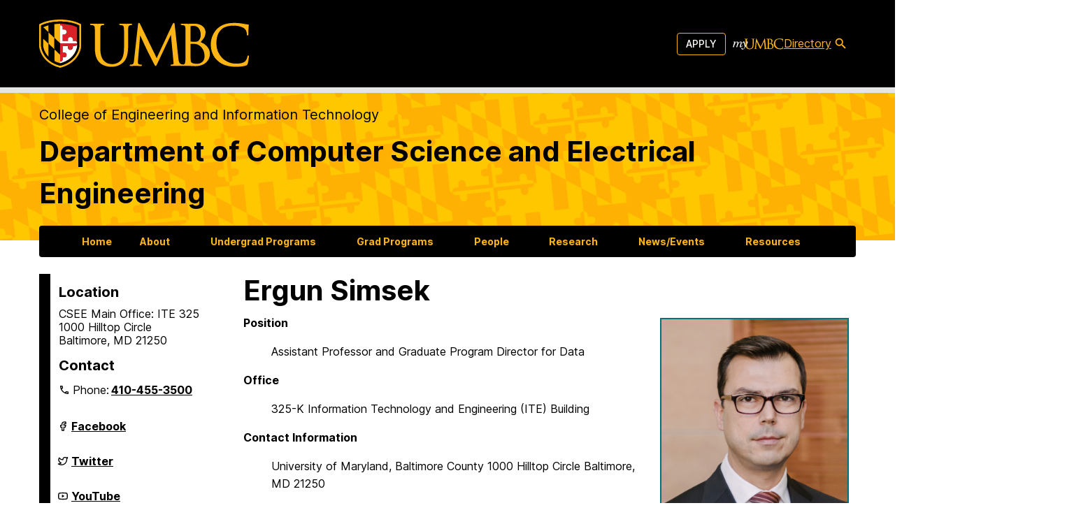

--- FILE ---
content_type: text/javascript
request_url: https://www.csee.umbc.edu/wp-content/themes/sights/js/_utilities.js?ver=7b727bcd66c25f1ef64072e52cebbc56f9a96b3651195ab821cb1d881049ad5c
body_size: 906
content:
function debounce(func, wait, immediate) {
  var timeout;
  return function () {
    var context = this,
      args = arguments;
    var later = function () {
      timeout = null;
      if (!immediate) func.apply(context, args);
    };
    var callNow = immediate && !timeout;
    clearTimeout(timeout);
    timeout = setTimeout(later, wait);
    if (callNow) func.apply(context, args);
  };
}

function throttle(callback, limit) {
  var waiting = false;
  return function () {
    if (!waiting) {
      callback.apply(this, arguments);
      waiting = true;
      setTimeout(function () {
        waiting = false;
      }, limit);
    }
  };
}

document.addEventListener("DOMContentLoaded", function() {
  var lazyloadImages;    

  if ("IntersectionObserver" in window) {
    lazyloadImages = document.querySelectorAll(".lazy");
    var imageObserver = new IntersectionObserver(function(entries, observer) {
      entries.forEach(function(entry) {
        if (entry.isIntersecting) {
          var image = entry.target;
          image.src = image.dataset.src;
          image.classList.remove("lazy");
          imageObserver.unobserve(image);
        }
      });
    });

    lazyloadImages.forEach(function(image) {
      imageObserver.observe(image);
    });
  } else {  
    var lazyloadThrottleTimeout;
    lazyloadImages = document.querySelectorAll(".lazy");
    
    function lazyload () {
      if(lazyloadThrottleTimeout) {
        clearTimeout(lazyloadThrottleTimeout);
      }    

      lazyloadThrottleTimeout = setTimeout(function() {
        var scrollTop = window.pageYOffset;
        lazyloadImages.forEach(function(img) {
            if(img.offsetTop < (window.innerHeight + scrollTop)) {
              img.src = img.dataset.src;
              img.classList.remove('lazy');
            }
        });
        if(lazyloadImages.length == 0) { 
          document.removeEventListener("scroll", lazyload);
          window.removeEventListener("resize", lazyload);
          window.removeEventListener("orientationChange", lazyload);
        }
      }, 20);
    }

    document.addEventListener("scroll", lazyload);
    window.addEventListener("resize", lazyload);
    window.addEventListener("orientationChange", lazyload);
  }
})

var DOMAnimations = {
    
  /**
  * SlideUp
  *
  * @param {HTMLElement} element
  * @param {Number} duration
  * @returns {Promise<boolean>}
  */
  slideUp: function (element, duration = 500) {

      return new Promise(function (resolve, reject) {

          element.style.height = element.offsetHeight + 'px';
          element.style.transitionProperty = `height, margin, padding`;
          element.style.transitionDuration = duration + 'ms';
          element.offsetHeight;
          element.style.overflow = 'hidden';
          element.style.height = 0;
          element.style.paddingTop = 0;
          element.style.paddingBottom = 0;
          element.style.marginTop = 0;
          element.style.marginBottom = 0;
          window.setTimeout(function () {
              element.style.display = 'none';
              element.style.removeProperty('height');
              element.style.removeProperty('padding-top');
              element.style.removeProperty('padding-bottom');
              element.style.removeProperty('margin-top');
              element.style.removeProperty('margin-bottom');
              element.style.removeProperty('overflow');
              element.style.removeProperty('transition-duration');
              element.style.removeProperty('transition-property');
              resolve(false);
          }, duration)
      })
  },

  /**
  * SlideDown
  *
  * @param {HTMLElement} element
  * @param {Number} duration
  * @returns {Promise<boolean>}
  */
  slideDown: function (element, duration = 500) {

      return new Promise(function (resolve, reject) {

          element.style.removeProperty('display');
          let display = window.getComputedStyle(element).display;

          if (display === 'none') 
              display = 'block';

          element.style.display = display;
          let height = element.offsetHeight;
          element.style.overflow = 'hidden';
          element.style.height = 0;
          element.style.paddingTop = 0;
          element.style.paddingBottom = 0;
          element.style.marginTop = 0;
          element.style.marginBottom = 0;
          element.offsetHeight;
          element.style.transitionProperty = `height, margin, padding`;
          element.style.transitionDuration = duration + 'ms';
          element.style.height = height + 'px';
          element.style.removeProperty('padding-top');
          element.style.removeProperty('padding-bottom');
          element.style.removeProperty('margin-top');
          element.style.removeProperty('margin-bottom');
          window.setTimeout(function () {
              element.style.removeProperty('height');
              element.style.removeProperty('overflow');
              element.style.removeProperty('transition-duration');
              element.style.removeProperty('transition-property');
          }, duration)
      })
  },

  /**
  * SlideToggle
  *
  * @param {HTMLElement} element
  * @param {Number} duration
  * @returns {Promise<boolean>}
  */
  slideToggle: function (element, duration = 500) {

      if (window.getComputedStyle(element).display === 'none') {

          return this.slideDown(element, duration);

      } else {

          return this.slideUp(element, duration);
      }
  }
}